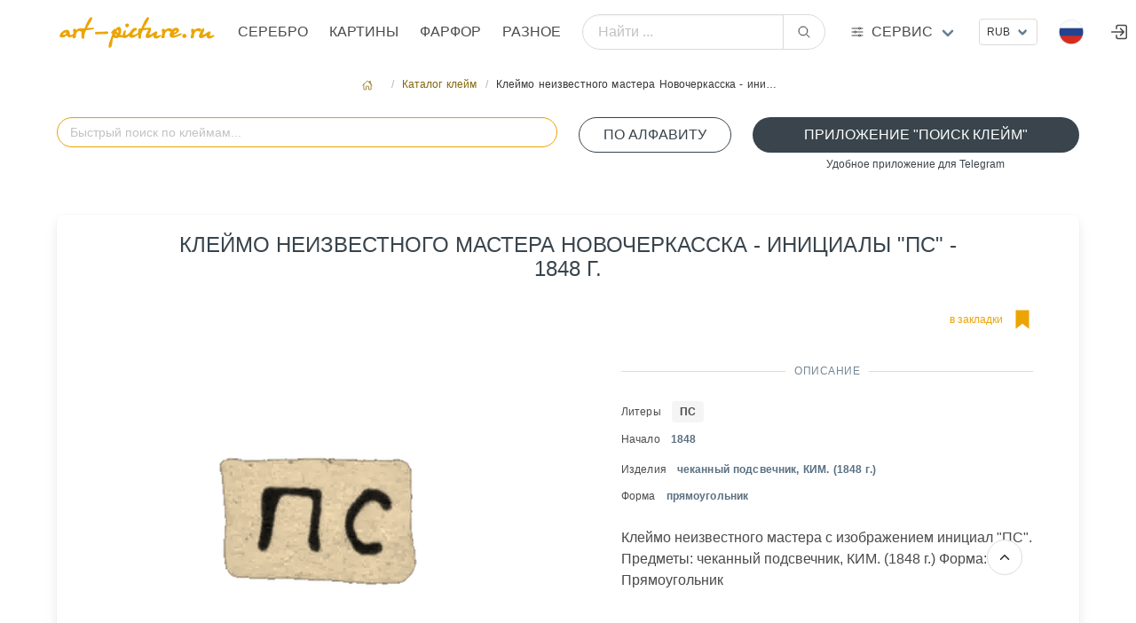

--- FILE ---
content_type: text/html; charset=utf8
request_url: https://art-picture.ru/label/3581/
body_size: 7928
content:
<!DOCTYPE html><html class="has-navbar-fixed-top" dir="ltr" lang="ru"><head><meta charset="utf-8"/><meta content="width=device-width, initial-scale=1" name="viewport"/><title>Клеймо неизвестного мастера Новочеркасска - инициалы "ПС" - 1848 г., Аукцион искусства и старины art-picture.ru</title><meta content=' Название "Клеймо неизвестного мастера Новочеркасска - инициалы "ПС" - 1848 г. Аукцион искусства и старины art-picture.ru ' name="description"/><meta content='Клеймо неизвестного мастера Новочеркасска - инициалы "ПС" - 1848 г.' name="keywords"/><meta content="index, follow" name="robots"/><meta content='Клеймо неизвестного мастера Новочеркасска - инициалы "ПС" - 1848 г., Аукцион искусства и старины art-picture.ru' property="og:title"/><meta content=' Название "Клеймо неизвестного мастера Новочеркасска - инициалы "ПС" - 1848 г. Аукцион искусства и старины art-picture.ru ' property="og:description"/><meta content="article" property="og:type"/><meta content='Аукцион искусства и старины art-picture.ru,  Клеймо неизвестного мастера Новочеркасска - инициалы "ПС" - 1848 г.' itemprop="og:name"/><meta content="https://art-picture.ru/label/3581/" property="og:url"/><meta content='Аукцион искусства и старины art-picture.ru,  Клеймо неизвестного мастера Новочеркасска - инициалы "ПС" - 1848 г.' itemprop="name"/><link href="https://art-picture.ru/label/3581/" rel="canonical"/><link href="/public/static/imlogo/ico.png" rel="shortcut icon" type="image/x-icon"/><link href="/public/static/CACHE/css/output.a92a90d26299.css" rel="stylesheet" type="text/css"/><link href="/public/static/css/add-on/item_detail.css" rel="stylesheet"/><link href="/public/static/css/search/awesomplete.css" rel="stylesheet"/><script type="application/ld+json">{"@context": "https://schema.org/", "@type": "Article", "author": {"@type": "Organization", "name": "art-picture.ru", "url": "https://art-picture.ru"}, "dateModified": "2026-01-22T18:20:17.081Z", "datePublished": "2026-01-22T18:20:17.081Z", "description": "Клеймо неизвестного мастера Новочеркасска - инициалы \"ПС\" - 1848 г.", "headline": "Клеймо неизвестного мастера Новочеркасска - инициалы \"ПС\" - 1848 г.", "image": "https://art-picture.ru/public/media/label/3581.png", "mainEntityOfPage": {"@id": "https://art-picture.ru/label/3581/", "@type": "WebPage"}, "name": "Клеймо неизвестного мастера Новочеркасска - инициалы \"ПС\" - 1848 г.", "publisher": {"@type": "Organization", "name": "art-picture.ru"}, "url": "https://art-picture.ru/label/3581/"}</script></head><body><div id="top"></div><nav class="navbar is-fixed-top is-flex is-transparent mb-0 pb-0"><div class="container"><div class="navbar-brand is-hidden-desktop"><a class="navbar-item" href="/"><img class="logotype" src="/public/static/imgsite/art6-mini-1.png"/></a><!-- <div class="navbar-item "> --><div class="navbar-burger burger" data-target="navMenubd-example"><span></span><span></span><span></span></div><!-- </div> --></div><div class="navbar-menu" id="navMenubd-example"><div class="navbar-start"><div class="navbar-item is-hidden-desktop"><div class="columns is-mobile is-gapless"><div class="column"><div class="control has-icons-left"><div class="select is-fullwidth is-small"><form action="/i18n/setlang/" id="language-form-mobile" method="post"><input name="csrfmiddlewaretoken" type="hidden" value="DpEq1qEG2mO3jM3cPS8ylrIgstszcWx79vDIOzucSq9Ph29BnjEzY6ZJyFJFxEam"/><input name="next" type="hidden" value=""/><select name="language" onchange="document.getElementById('language-form-mobile').submit()" style="text-transform: uppercase;"><option selected="" style="text-transform: uppercase;" value="ru">Русский</option><option style="text-transform: uppercase;" value="en">Английский</option><option style="text-transform: uppercase;" value="zh-hans">Упрощенный китайский</option></select></form></div><div class="icon is-small is-left"><img align="left" alt="ru" class="mr-1 image" height="16" src="/public/static/flags/ru.png" width="16"/><!-- <i class="fas fa-globe"></i> --></div></div></div><div class="column"><div class="control ml-2"><div class="select is-fullwidth is-small"><form action="/set-currency/" id="currency-mobile" method="post"><input name="csrfmiddlewaretoken" type="hidden" value="DpEq1qEG2mO3jM3cPS8ylrIgstszcWx79vDIOzucSq9Ph29BnjEzY6ZJyFJFxEam"/><input name="next" type="hidden" value=""/><input id="currency-input" name="currency" type="hidden" value=""/><select name="currency" onchange="document.getElementById('currency-mobile').submit()"><option selected="" value="rub">RUB</option><option value="usd">USD</option><option value="eur">EUR</option><option value="cny">CNY</option></select></form></div></div></div></div></div><form action="/search/global/" class="navbar-item is-flex-grow-1 is-hidden-desktop" method="get"><div class="field has-addons is-flex-grow-1"><p class="control is-flex-grow-1"><input class="input is-rounded" name="q" placeholder="Найти ..." type="text"/></p><p class="control"><button class="button is-rounded" type="submit"><span class="icon"><ion-icon name="search-outline"></ion-icon></span></button></p></div></form><div class="navbar-brand is-hidden-touch"><a class="navbar-item" href="/"><img alt="Главная страница" class="logotype" src="/public/static/imgsite/art6-mini-1.png"/></a></div><a class="navbar-item is-uppercase" href="/items/jewelry/">Серебро</a><a class="navbar-item is-uppercase" href="/items/picture/">Картины</a><a class="navbar-item is-uppercase" href="/items/crockery/">Фарфор</a><a class="navbar-item is-uppercase" href="/items/other/">Разное</a></div><form action="/search/global/" class="navbar-item is-flex-grow-1 is-hidden-touch my-2" method="get"><div class="field has-addons is-flex-grow-1 is-flex is-justify-content-center is-align-items-center align-items is-align-content-baseline"><p class="control is-flex-grow-1"><input class="input is-rounded" name="q" placeholder="Найти ..." type="text"/></p><p class="control"><button class="button is-rounded" type="submit"><span class="icon"><ion-icon name="search-outline"></ion-icon></span></button></p></div></form><div class="navbar-item has-dropdown is-hoverable is-mega"><a class="navbar-link flex is-hidden-touch" href="#" title="Art-picture дополнительные услуги"><div class="is-relative is-uppercase"><span class="icon-text"><span class="icon"><!-- <ion-icon name="swap-horizontal-outline" ></ion-icon> --><ion-icon name="options-outline"></ion-icon></span><span>Сервис</span></span></div></a><div class="navbar-dropdown" data-style="width: 10rem;" id="_serviceDropdown"><div class="container m-4"><div class="columns"><div class="column"><p class="title is-6 is-spaced has-text-primary-dark has-text-weight-medium is-uppercase my-1">Справочники</p><p class="subtitle is-7">необходимы справочные материалы</p><a class="is-fullwidth button is-uppercase is-ghost is-size-7" href="/label/">Справочник клейм серебра</a><p class="mt-0 mb-4 has-text-centered">Клейма бронзы, серебра, золота, платины, палладия</p><a class="is-fullwidth button is-uppercase is-ghost is-size-7" href="/paper/factory/">Справочник клейм фарфора</a><p class="mt-0 mb-4 has-text-centered">Известные марки фарфора,стекла, ювеоирных изделий</p><a class="is-fullwidth button is-uppercase is-ghost is-size-7" href="/rock/">Алфавитный справочник камнерезов</a><p class="mt-0 has-text-centered">Справочник известных мастеров</p></div><div class="column"><a class="title is-6 is-spaced has-text-primary-dark has-text-weight-medium is-uppercase" href="/journal/">Журнал</a><p class="my-2"><a href="/journal/">Интернет журнал</a></p><a class="title is-6 is-spaced has-text-primary-dark has-text-weight-medium is-uppercase" href="/buyout/create_freeitem/">Выкуп</a><p class="subtitle is-7 mt-1">покупка предметов искусства, антиквариата</p><a class="is-fullwidth button is-rounded is-outlined is-uppercase my-4 is-size-7 is-success" href="/buyout/create_freeitem/">Покупка / Оценка</a><ul class="is-7"><li><a href="/buyout/create_freeitem/">Бесплатная оценка</a></li><li><a href="/buyout/create_freeitem/">Работаем по всей России</a></li><li><a href="/buyout/create_freeitem/">Высокий уровень экспертизы</a></li><li><a href="/buyout/create_freeitem/">Выплата в удобной форме</a></li><li><a class="is-fullwidth button is-rounded is-outlined is-uppercase my-4 is-size-7 is-success" href="https://t.me/+79037433322" target="_blank"><span class="icon"><ion-icon name="paper-plane-outline"></ion-icon></span><span>Подать заявку через Telegram</span></a></li></ul></div><div class="column"><p class="title is-6 is-spaced has-text-primary-dark has-text-weight-medium is-uppercase my-1">Личный кабинет</p><p class="subtitle is-7">управление личными настройками</p><p><a class="right item" href="/account/register/?next=/library/2/grade/12/">Регистрация</a><span class="mx-2">/</span><a class="right item" href="/account/login/?next=/library/2/grade/12/">Войти</a></p></div><div class="column"><a class="title is-6 is-spaced has-text-primary-dark has-text-weight-medium is-uppercase" href="/post/contact/">Контакты</a><p class="subtitle is-7 mt-1">cпособы связаться с нами</p><p class="has-text-left mt-1 is-size-7"><span class="icon-text is-small has-text-success is-uppercase"><span class="icon"><ion-icon name="location-outline"></ion-icon></span><span class="is-small">Адрес</span><span class="mx-1 has-text-primary-dark">Москва, Валовая ул., д. 8., стр.1</span></span></p><p class="has-text-left my-3 is-size-7"><span class="icon-text is-small has-text-success is-uppercase"><span class="icon"><ion-icon name="call-outline"></ion-icon></span><span class="is-small">телефон</span><span class="mx-1 has-text-primary-dark">+7 903 743 3322</span></span></p><p class="has-text-left my-2 is-size-7"><span class="icon-text is-uppercase"><span class="icon"><!-- <ion-icon name="logo-whatsapp" ></ion-icon> --><ion-icon name="paper-plane-outline"></ion-icon></span><span class="is-small">Telegram</span><a class="mx-2" href="https://t.me/art_picture_ru" target="_blank">Канал</a></span></p><p class="has-text-left my-2 mb-4 is-size-7"><span class="icon-text is-uppercase"><span class="icon"><ion-icon name="paper-plane-outline"></ion-icon></span><span class="is-small">Telegram</span><a class="mx-2" href="https://t.me/+79037433322" target="_blank">Связаться</a></span></p><a class="is-fullwidth button is-rounded is-outlined is-uppercase is-size-7 is-success" href="/post/contact/">Отправить сообщение</a><p class="my-1 has-text-centered"><a href="mailto:artpicture.ru@gmail.com?subject=Сообщение с art-picture.ru">artpicture.ru@gmail.com</a></p></div></div></div></div></div><div class="navbar-end"><!-- ---------------- --><div class="navbar-item is-hidden-touch"><div class="control"><div class="select is-small"><form action="/set-currency/" id="currency-desktop" method="post"><input name="csrfmiddlewaretoken" type="hidden" value="DpEq1qEG2mO3jM3cPS8ylrIgstszcWx79vDIOzucSq9Ph29BnjEzY6ZJyFJFxEam"/><input name="next" type="hidden" value=""/><input id="currency-input" name="currency" type="hidden" value=""/><select name="currency" onchange="document.getElementById('currency-desktop').submit()"><option selected="" value="rub">RUB</option><option value="usd">USD</option><option value="eur">EUR</option><option value="cny">CNY</option></select></form></div></div></div><!-- ---------------- --><div class="navbar-item has-dropdown is-hoverable lang-dropdown is-hidden-touch"><span class="navbar-link is-arrowless"><img alt="Flag" class="mr-2" src="/public/static/flags/ru.png"/></span><div class="navbar-dropdown is-boxed is-right"><form action="/i18n/setlang/" id="language-form" method="post"><input name="csrfmiddlewaretoken" type="hidden" value="DpEq1qEG2mO3jM3cPS8ylrIgstszcWx79vDIOzucSq9Ph29BnjEzY6ZJyFJFxEam"/><a class="navbar-item" href="#" onclick="setLanguage('ru'); return false;"><img alt="Flag" class="mr-2" src="/public/static/flags/ru.png"/><span>Русский</span></a><a class="navbar-item" href="#" onclick="setLanguage('en'); return false;"><img alt="Flag" class="mr-2" src="/public/static/flags/en.png"/><span>English</span></a><a class="navbar-item" href="#" onclick="setLanguage('zh-hans'); return false;"><img alt="Flag" class="mr-2" src="/public/static/flags/zh-hans.png"/><span>中国</span></a><input id="language-input" name="language" type="hidden" value=""/><input name="next" type="hidden" value=""/></form></div></div><a class="navbar-item is-hidden-desktop-only" href="/account/login/"><span class="icon"><ion-icon name="log-in-outline" size="large"></ion-icon></span></a></div></div></div></nav><section class="section m-5 px-0 py-2 pb-4"><div class="container"><nav aria-label="breadcrumbs" class="breadcrumb is-small is-centered"><ul><li><a href="/"><span class="icon"><ion-icon name="home-outline"></ion-icon></span></a></li><li><a href="/label/">Каталог клейм</a></li><li class="is-active"><a>Клеймо неизвестного мастера Новочеркасска - ини…</a></li></ul></nav><!-- <div class="box"> --><div class="block"><div class="columns is-multiline"><!-- <div class="column is-hidden-touch is-2-desktop "></div> --><div class="column is-12-touch is-6-desktop"><div class="block"><form action="#" autocomplete="off" class="is-flex-grow-1 autocomplete-me" method="GET"><div class="field is-flex-grow-1"><p class="control is-flex-grow-1 has-icons-right"><input autocapitalize="off" autocomplete="off" autocorrect="off" class="input is-rounded is-primary" id="litera_search" name="litera_search" placeholder="Быстрый поиск по клеймам..." spellcheck="false"/><!-- <span id="clearBtn" class="icon is-right is-clickable hide has-text-primary"><ion-icon name="close-outline" size="large"></ion-icon></span> --></p><!-- <p class="help is-success has-text-centered is-size-7">поиск по  всем параметрам клейма</p> --></div></form></div></div><div class="column is-12-touch is-2-desktop"><!-- <p class="help is-success has-text-centered is-size-7 ">литеры клейма по алфавиту</p> --><a class="button is-fullwidth is-rounded is-outlined is-success is-uppercase" href="/label/litera_list/">По алфавиту</a></div><div class="column is-12-touch is-4-desktop"><a class="button is-fullwidth is-rounded is-success is-uppercase" href="https://t.me/Hallmark24Bot" target="_blank">Приложение "Поиск клейм"</a><p class="help is-success has-text-centered is-size-7">Удобное приложение для Telegram</p></div><div class="column is-12-touch is-8-desktop"></div></div><!-- <div id="results_litera" ></div> --><div class="box"><div class="columns is-multiline"><div class="column is-10 is-offset-1 is-centered"><h1 class="is-uppercase has-text-weight-normal has-text-success is-size-4 is-size-6-touch has-text-centered mb-2">Клеймо неизвестного мастера Новочеркасска - инициалы "ПС" - 1848 г.</h1></div><div class="column is-12-touch is-6-desktop has-text-centered"><div class="content-lot-left"><img alt='Клеймо неизвестного мастера Новочеркасска - инициалы "ПС" - 1848 г.' src="/public/media/cache/c4/a9/c4a927f7b8e5437c0aef61c6483edec0.png" style="filter: invert(100%) sepia(80%) brightness(100%) contrast(100%);"/></div></div><div class="column is-12-touch is-6-desktop"><div class="content-lot-right"><div class="columns is-mobile"><div class="column is-4-touch is-2-desktop has-text-left"></div><div class="column is-6-touch is-5-desktop has-text-left"></div><div class="column is-2-touch is-5-desktop has-text-right"><a class="icon-text has-text-primary" href="/account/login/?next=/label/3581/"><span class="is-hidden-touch is-size-7">в закладки</span><span class="icon is-size-2"><ion-icon name="bookmark-sharp" title="в закладки"></ion-icon></span></a></div></div><div class="divider has-text-success-dark has-text-weight-normal is-centered">Описание</div><div class="content is-size-7"><p class="my-2"><span>Литеры</span><a class="ml-3 tag has-text-weight-semibold" href="/label/litera/%25D0%259F%25D0%25A1/">ПС</a></p><p><span class="mr-1">Начало</span><span class="mx-2 has-text-link-dark has-text-weight-semibold">1848</span></p><p class="my-2"><span>Изделия</span><span class="ml-3 has-text-link-dark has-text-weight-semibold">чеканный подсвечник, КИМ. (1848 г.)</span></p><p class="my-2"><span>Форма</span><span class="ml-3 has-text-link-dark has-text-weight-semibold is-lowercase">Прямоугольник</span></p></div><div class="container has-text-left"><span>Клеймо неизвестного мастера с изображением инициал "ПС". Предметы: чеканный подсвечник, КИМ. (1848 г.) Форма: Прямоугольник</span></div></div></div></div></div><p class="is-uppercase has-text-weight-normal has-text-success-dark is-size-6">Вы можете приобрести у нас</p><p class="subtitle has-text-weight-light is-uppercase is-7">лоты которые сейчас продаются</p><div class="columns is-multiline is-flex-touch"><div class="column is-6-mobile is-4-tablet is-2-desktop is-flex"><a class="card box p-2 py-3" href="/items/jewelry/5120/"><header class="card-header has-text-left is-size-7">Лот №5120</header><figure class="image has-text-centered is-justify-content-center is-align-items-center"><img alt="Чайная ложка Российская империя. 1895год. серебро 84. Ашмарин Василий Матвеевич" decoding="async" src="/public/media/cache/5e/e7/5ee7722dac15bdcbd4e7e9509b54cbe7.jpg" style="object-fit: scale-down;"/></figure><div class="card-content p-0 m-0" style="line-height:1rem;"><span class="has-text-link-dark is-size-7 mr-2">Серебро</span><span class="has-text-primary-dark is-size-7">Чайная ложка Российская империя. 1895год…</span><p class="is-size-7 has-text-link"><span class="is-size-7 has-text-link-dark has-text-weight-semibold">Ашмарин Василий Матвее… <span class="has-text-weight-light">1895</span></span></p><div class="my-0 py-0 has-text-centered is-flex is-justify-content-left is-align-items-center has-text-dark"><div class="is-size-7 has-text-weight-medium">₽</div><span class="is-size-5 mx-1">55 000</span><span class="is-size-7 mb-1">.00</span></div></div></a></div><div class="column is-6-mobile is-4-tablet is-2-desktop is-flex"><a class="card box p-2 py-3" href="/items/jewelry/5559/"><header class="card-header has-text-left is-size-7">Лот №5559</header><figure class="image has-text-centered is-justify-content-center is-align-items-center"><img alt="Фаберже футляр для сигары Faberge" decoding="async" src="/public/media/cache/3d/7c/3d7c0883ebb35f89ca9e216e6a840692.jpg" style="object-fit: scale-down;"/></figure><div class="card-content p-0 m-0" style="line-height:1rem;"><span class="has-text-link-dark is-size-7 mr-2">Серебро</span><span class="has-text-primary-dark is-size-7">Фаберже футляр для сигары Faberge</span><p class="is-size-7 has-text-link"><span class="is-size-7 has-text-link-dark has-text-weight-semibold">Faberge Фаберже <span class="has-text-weight-light">2000</span></span></p><div class="my-0 py-0 has-text-centered is-flex is-justify-content-left is-align-items-center has-text-dark"><div class="is-size-7 has-text-weight-medium">₽</div><span class="is-size-5 mx-1">190 000</span><span class="is-size-7 mb-1">.00</span></div></div></a></div><div class="column is-6-mobile is-4-tablet is-2-desktop is-flex"><a class="card box p-2 py-3" href="/items/jewelry/4785/"><header class="card-header has-text-left is-size-7">Лот №4785</header><figure class="image has-text-centered is-justify-content-center is-align-items-center"><img alt="Прямоугольная фоторамка Schiavon 18 Х 24 см" decoding="async" src="/public/media/cache/53/97/539746f516cd72aceaae3cd3aeda3e57.jpg" style="object-fit: scale-down;"/></figure><div class="card-content p-0 m-0" style="line-height:1rem;"><span class="has-text-link-dark is-size-7 mr-2">Серебро</span><span class="has-text-primary-dark is-size-7">Прямоугольная фоторамка Schiavon 18 Х 24…</span><p class="is-size-7 has-text-link"><span class="is-size-7 has-text-link-dark has-text-weight-semibold">Schiavon Скиавон <span class="has-text-weight-light"></span></span></p><div class="my-0 py-0 has-text-centered is-flex is-justify-content-left is-align-items-center has-text-dark"><div class="is-size-7 has-text-weight-medium">₽</div><span class="is-size-5 mx-1">105 000</span><span class="is-size-7 mb-1">.00</span></div></div></a></div><div class="column is-6-mobile is-4-tablet is-2-desktop is-flex"><a class="card box p-2 py-3" href="/items/jewelry/5526/"><header class="card-header has-text-left is-size-7">Лот №5526</header><figure class="image has-text-centered is-justify-content-center is-align-items-center"><img alt="Презентационная кружка с видами Москвы, серебро, 5 артель" decoding="async" src="/public/media/cache/15/4d/154d39a753743e8759224c16859998b7.jpg" style="object-fit: scale-down;"/></figure><div class="card-content p-0 m-0" style="line-height:1rem;"><span class="has-text-link-dark is-size-7 mr-2">Серебро</span><span class="has-text-primary-dark is-size-7">Презентационная кружка с видами Москвы, …</span><p class="is-size-7 has-text-link"><span class="is-size-7 has-text-link-dark has-text-weight-semibold">Серебро <span class="has-text-weight-light">1908</span></span></p><div class="my-0 py-0 has-text-centered is-flex is-justify-content-left is-align-items-center has-text-dark"><div class="is-size-7 has-text-weight-medium">₽</div><span class="is-size-5 mx-1">800 000</span><span class="is-size-7 mb-1">.00</span></div></div></a></div><div class="column is-6-mobile is-4-tablet is-2-desktop is-flex"><a class="card box p-2 py-3" href="/items/jewelry/5103/"><header class="card-header has-text-left is-size-7">Лот №5103</header><figure class="image has-text-centered is-justify-content-center is-align-items-center"><img alt="Кофейник молочник серебро 18 век Россия" decoding="async" src="/public/media/cache/b5/86/b5863e94babc86e100d70b244d8abad9.jpg" style="object-fit: scale-down;"/></figure><div class="card-content p-0 m-0" style="line-height:1rem;"><span class="has-text-link-dark is-size-7 mr-2">Серебро</span><span class="has-text-primary-dark is-size-7">Кофейник молочник серебро 18 век Россия</span><p class="is-size-7 has-text-link"><span class="is-size-7 has-text-link-dark has-text-weight-semibold">Серебро <span class="has-text-weight-light">1801</span></span></p><div class="my-0 py-0 has-text-centered is-flex is-justify-content-left is-align-items-center has-text-dark"><div class="is-size-7 has-text-weight-medium">₽</div><span class="is-size-5 mx-1">320 000</span><span class="is-size-7 mb-1">.00</span></div></div></a></div><div class="column is-6-mobile is-4-tablet is-2-desktop is-flex"><a class="card box p-2 py-3" href="/items/jewelry/5550/"><header class="card-header has-text-left is-size-7">Лот №5550</header><figure class="image has-text-centered is-justify-content-center is-align-items-center"><img alt='Cеребряная композиция, статуэтка Алексея Баранова "Леший"' decoding="async" src="/public/media/cache/a1/59/a1598b76104ae9f186c1ae21e644b250.jpg" style="object-fit: scale-down;"/></figure><div class="card-content p-0 m-0" style="line-height:1rem;"><span class="has-text-link-dark is-size-7 mr-2">Серебро</span><span class="has-text-primary-dark is-size-7">Cеребряная композиция, статуэтка Алексея…</span><p class="is-size-7 has-text-link"><span class="is-size-7 has-text-link-dark has-text-weight-semibold">Баранов Алексей Георги… <span class="has-text-weight-light">2004</span></span></p><div class="my-0 py-0 has-text-centered is-flex is-justify-content-left is-align-items-center has-text-dark"><div class="is-size-7 has-text-weight-medium">₽</div><span class="is-size-5 mx-1">400 000</span><span class="is-size-7 mb-1">.00</span></div></div></a></div></div><div class="block box has-background-primary-light"><div class="columns is-multiline is-centered p-2"><div class="column is-12-touch is-4-desktop"><h3 class="title has-text-centered has-text-weight-normal is-uppercase is-6">Хотите продать предмет с клеймом "Клеймо неизвестного мастера Новочеркасска - инициалы "ПС" - 1848 г." ?</h3><img src="/public/media/marks/5-star.png"/></div><div class="column is-12-touch is-4-desktop"><div class="block mt-3"><p class="subtitle has-text-weight-light is-uppercase is-7">После оценки , выкупим Ваши произведения искусства. Оценка проводится бесплатно. Для предварительной оценки отправьте фото</p><p class="subtitle has-text-weight-light is-uppercase is-7 has-text-primary-dark">Мы готовы выкупить это изделие в одном из наших офисов .Вы получите деньги наличными или на карту сразу в момент сделки.</p><a class="button is-fullwidth is-link is-light is-rounded mt-3 is-size-7-mobile" href="https://wa.me/79037433322" target="_blank"><span class="icon"><ion-icon name="logo-whatsapp"></ion-icon></span><span>Подать заявку через WhatsApp</span></a></div></div><div class="column is-12-touch is-4-desktop"><div class="container"><div class="field"><div class="control is-size-7-touch"><a class="button is-fullwidth is-outlined is-success is-uppercase is-rounded" href="/account/login/?next=/label/3581/">Авторизоваться</a><p class="help has-text-primary-dark is-size-7-touch has-text-centered">для совершения действий</p></div></div></div><!-- ########################### --></div></div></div><p class="is-uppercase has-text-weight-normal has-text-success-dark is-size-6">Похожие клейма</p><p class="subtitle has-text-weight-light is-uppercase is-7">визуально похожие клейма</p><div class="columns is-multiline is-flex-touch"><div class="column is-6-mobile is-4-tablet is-2-desktop is-flex"><a class="card box p-2 py-3" href="/label/1050/"><figure class="image has-text-centered is-justify-content-center is-align-items-center"><img alt='Клеймо мастера Горбунов Дмитрий Андреевич - Москва - инициалы "ДГ" - 1883-1908 гг.' decoding="async" src="/public/media/cache/35/8b/358b87e6fb57e5a8e2cb1ff8e035f429.png" style="object-fit: scale-down;filter:invert(100%)  sepia(80%)  brightness(100%) contrast(100%);"/></figure><div class="card-content p-0 m-0" style="line-height:1rem;"><span class="has-text-link-dark is-size-7">Мастера</span><span class="has-text-weight-bold is-size-7 has-text-link-dark mx-1">ДГ</span><br/><span class="has-text-primary-dark is-size-7">Клеймо мастера Горбунов Дмитрий Андрееви…</span><p class="is-size-7 has-text-link"><span class="is-size-7 has-text-link-dark has-text-weight-semibold"><span class="has-text-weight-light mx-1">1883</span><span class="has-text-weight-light">- 1908</span></span></p></div></a></div><div class="column is-6-mobile is-4-tablet is-2-desktop is-flex"><a class="card box p-2 py-3" href="/label/3531/"><figure class="image has-text-centered is-justify-content-center is-align-items-center"><img alt='Клеймо мастера Тихонов Борис - Москва - инициалы "БТ" - 1820-1848 гг.' decoding="async" src="/public/media/cache/4e/53/4e53687408cf1196bd7eccfa0e79777a.png" style="object-fit: scale-down;filter:invert(100%)  sepia(80%)  brightness(100%) contrast(100%);"/></figure><div class="card-content p-0 m-0" style="line-height:1rem;"><span class="has-text-link-dark is-size-7">Мастера</span><span class="has-text-weight-bold is-size-7 has-text-link-dark mx-1">БТ</span><br/><span class="has-text-primary-dark is-size-7">Клеймо мастера Тихонов Борис - Москва - …</span><p class="is-size-7 has-text-link"><span class="is-size-7 has-text-link-dark has-text-weight-semibold"><span class="has-text-weight-light mx-1">1820</span><span class="has-text-weight-light">- 1848</span></span></p></div></a></div><div class="column is-6-mobile is-4-tablet is-2-desktop is-flex"><a class="card box p-2 py-3" href="/label/2824/"><figure class="image has-text-centered is-justify-content-center is-align-items-center"><img alt='Клеймо мастера Губкин Иван Семенович - Москва - инициалы "ИГ-"' decoding="async" src="/public/media/cache/ed/6e/ed6ed623341eef1f50bd0de108954ec6.png" style="object-fit: scale-down;filter:invert(100%)  sepia(80%)  brightness(100%) contrast(100%);"/></figure><div class="card-content p-0 m-0" style="line-height:1rem;"><span class="has-text-link-dark is-size-7">Мастера</span><span class="has-text-weight-bold is-size-7 has-text-link-dark mx-1">ИГ-</span><br/><span class="has-text-primary-dark is-size-7">Клеймо мастера Губкин Иван Семенович - М…</span><p class="is-size-7 has-text-link"><span class="is-size-7 has-text-link-dark has-text-weight-semibold"></span></p></div></a></div><div class="column is-6-mobile is-4-tablet is-2-desktop is-flex"><a class="card box p-2 py-3" href="/label/53/"><figure class="image has-text-centered is-justify-content-center is-align-items-center"><img alt='Клеймо мастера Иванов Василий Иванович - Москва - инициалы "ВИ" - 1870-1908 гг.' decoding="async" src="/public/media/cache/36/ec/36eccfbb5be6e83aa01ca6f300ef7ad6.png" style="object-fit: scale-down;filter:invert(100%)  sepia(80%)  brightness(100%) contrast(100%);"/></figure><div class="card-content p-0 m-0" style="line-height:1rem;"><span class="has-text-link-dark is-size-7">Мастера</span><span class="has-text-weight-bold is-size-7 has-text-link-dark mx-1">ВИ</span><br/><span class="has-text-primary-dark is-size-7">Клеймо мастера Иванов Василий Иванович -…</span><p class="is-size-7 has-text-link"><span class="is-size-7 has-text-link-dark has-text-weight-semibold"><span class="has-text-weight-light mx-1">1870</span><span class="has-text-weight-light">- 1908</span></span></p></div></a></div><div class="column is-6-mobile is-4-tablet is-2-desktop is-flex"><a class="card box p-2 py-3" href="/label/3786/"><figure class="image has-text-centered is-justify-content-center is-align-items-center"><img alt='Клеймо неизвестного мастера Москвы - инициалы "СТ" - 1830-1841 гг.' decoding="async" src="/public/media/cache/d8/16/d8165cd083e21e8b379f5f12609e0fa3.png" style="object-fit: scale-down;filter:invert(100%)  sepia(80%)  brightness(100%) contrast(100%);"/></figure><div class="card-content p-0 m-0" style="line-height:1rem;"><span class="has-text-weight-bold is-size-7 has-text-link-dark mx-1">СТ</span><br/><span class="has-text-primary-dark is-size-7">Клеймо неизвестного мастера Москвы - ини…</span><p class="is-size-7 has-text-link"><span class="is-size-7 has-text-link-dark has-text-weight-semibold"><span class="has-text-weight-light mx-1">1830</span><span class="has-text-weight-light">- 1841</span></span></p></div></a></div><div class="column is-6-mobile is-4-tablet is-2-desktop is-flex"><a class="card box p-2 py-3" href="/label/1236/"><figure class="image has-text-centered is-justify-content-center is-align-items-center"><img alt='Клеймо неизвестного мастера Иркутска - инициалы "АТ" - 1815 г.' decoding="async" src="/public/media/cache/c0/b4/c0b428cd2b2dd27d939b367b70a90e68.png" style="object-fit: scale-down;filter:invert(100%)  sepia(80%)  brightness(100%) contrast(100%);"/></figure><div class="card-content p-0 m-0" style="line-height:1rem;"><span class="has-text-weight-bold is-size-7 has-text-link-dark mx-1">АТ</span><br/><span class="has-text-primary-dark is-size-7">Клеймо неизвестного мастера Иркутска - и…</span><p class="is-size-7 has-text-link"><span class="is-size-7 has-text-link-dark has-text-weight-semibold"><span class="has-text-weight-light mx-1">1815</span></span></p></div></a></div></div></div></div></section><footer class="footer has-navbar-fixed-bottom has-background-black"><section class="section"><div class="container"><div class="columns is-multiline is-mobile"><div class="column is-size-7 is-6-mobile"><p class="subtitle is-6 is-size-7-mobile has-text-left is-uppercase my-1 has-text-primary-dark">Услуги</p><a class="is-size-6 header mb-6" href="/buyout/create_freeitem/">Оценка / Выкуп</a><p class="subtitle is-6 is-size-7-mobile has-text-left is-uppercase my-5 has-text-primary-dark">Коллекция медалей</p><ul><li><a class="item" href="https://silver-art.ru/" target="_blank" title="Коллекция медалей на silver-art.ru/ "><img alt="Коллекция медалей" class="image" src="/public/media/imgstatic/banner/sa.png"/></a></li></ul></div><div class="column is-size-7 is-6-mobile"><p class="subtitle is-6 is-size-7-mobile has-text-left is-uppercase my-2 has-text-primary-dark">Направления</p><p><a href="/items/jewelry/">Серебро</a></p><p><a href="/items/picture/">Картины</a></p><p><a href="/items/crockery/">Фарфор</a></p><p><a href="/items/other/">Разное</a></p></div><div class="column is-size-7 is-hidden-touch"><p class="subtitle is-6 is-size-7-mobile has-text-left is-uppercase my-2 has-text-primary-dark">Вход в личный кабинет</p><ul><li><a href="/account/login/">Войти</a></li><li><a href="/account/register/">Регистрация</a></li><li></li><li></li></ul></div><div class="column is-12-mobile is-size-7"><p class="subtitle is-6 is-size-7-mobile has-text-left is-uppercase my-2 has-text-primary-dark">Справочники</p><p><a href="/label/">Справочник клейм серебра</a></p><p><a href="/paper/factory/">Справочник клейм фарфора</a></p><p><a href="/rock/">Алфавитный справочник камнерезов</a></p><p class="subtitle is-6 is-size-7-mobile has-text-left is-uppercase my-2 mt-4 has-text-primary-dark">Помощь</p><ul class="is-size-7"><li><a href="/help/kak-otsenit/">Как оценить?</a></li><li><a href="/help/sell-art/">Как купить и кому продать</a></li><li><a href="/help/internet-auktsion/">Интернет-аукцион</a></li></ul></div><div class="column is-12-mobile"><div class="content has-text-centered is-size-7"><p><a href="/"><img alt="art-picture.ru" src="/public/static/imgsite/art6.png"/></a></p><p class="has-text-primary-dark">Москва, Валовая ул., д. 8., стр.1 <br/><a href="mailto:artpicture.ru@gmail.com">artpicture.ru@gmail.com</a></p><p class=""><a class="mx-2" href="https://t.me/art_picture_ru" target="_blank"><span class="icon-text"><span class="icon"><ion-icon name="paper-plane-outline"></ion-icon></span> @art_picture_ru</span></a></p><p><script src="/public/static/CACHE/js/output.e311a293b4f1.js"></script></p></div></div></div></div></section><p class="column is-12 has-text-centered is-size-7 my-0">Все права защищены. 2010-2026 | art-picture.ru</p></footer><nav class="navbar is-transparent is-fixed-bottom has-navbar-fixed-bottom is-hidden-desktop is-small"><div class="navbar-menu is-active has-background-black"><!-- <div class="navbar-end"> --><div class="navbar-item"><nav class="level is-mobile"><!-- <div class="level-left"> --><a class="level-item has-text-centered" href="/account/login/" title="Войти"><span class="icon"><ion-icon name="enter-outline" size="large"></ion-icon></span></a><a class="level-item has-text-centered" href="/account/register/" title="Войти"><span class="icon"><ion-icon name="id-card-outline" size="large"></ion-icon></span></a><div class="level-item"></div><div class="level-item"></div><div class="level-item"></div><div class="level-item"></div><!-- </div> --><p class="level-right"><a class="button is-success level-item is-small is-outlined" href="#top" style="border-radius: 2em;"><span class="icon"><ion-icon name="chevron-up-outline"></ion-icon></span></a></p></nav></div><!-- </div> --></div></nav><a class="button is-hidden-touch" href="#top" id="toTop" style="border-radius:3em;"><span class="icon is-large"><ion-icon name="chevron-up-outline"></ion-icon></span></a><script src="/public/static/CACHE/js/output.dc7b16fe2465.js"></script><script src="/public/static/icons/ionicons.js"></script><script src="/public/static/CACHE/js/output.c3d4e76643c9.js"></script><script src="/public/static/js/js.cookie.3.0.1.js"></script><script src="/public/static/CACHE/js/output.657c033b4c46.js"></script></body><!-- <script type="module" src="https://unpkg.com/ionicons@7.1.0/dist/ionicons/ionicons.esm.js"></script><script nomodule src="https://unpkg.com/ionicons@7.1.0/dist/ionicons/ionicons.js"></script> --></html><!--noindex--><!--/noindex-->